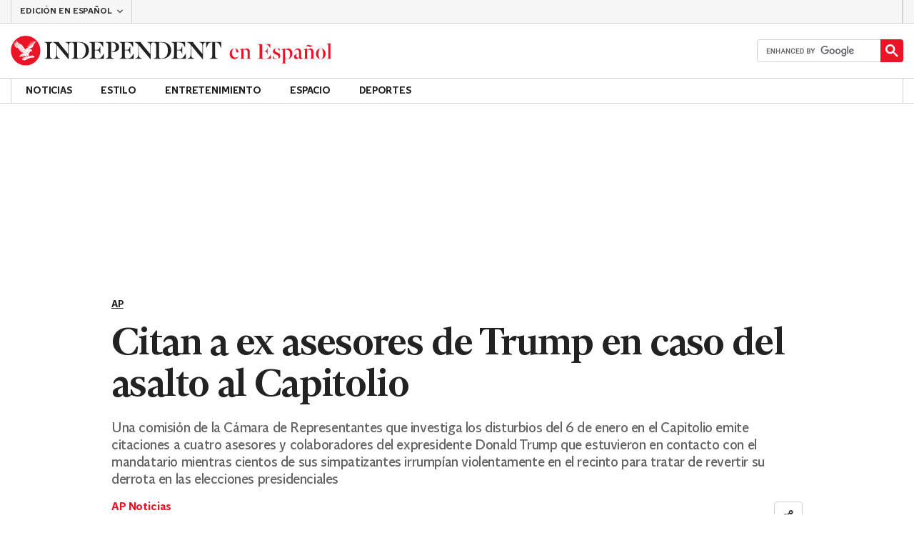

--- FILE ---
content_type: text/javascript;charset=UTF-8
request_url: https://pub.doubleverify.com/dvtag/34448457/DV1395182/pub.js
body_size: 22566
content:
/* CustomSignals GptSignals HouseHold LegacyLayer PLEMetrics SignalsAbs SignalsBsc SignalsCbs SignalsIds SignalsTvp SignalsVlp */
(()=>{var Er=Object.create;var Be=Object.defineProperty,Rr=Object.defineProperties,Ot=Object.getOwnPropertyDescriptor,br=Object.getOwnPropertyDescriptors,Ar=Object.getOwnPropertyNames,xt=Object.getOwnPropertySymbols,_r=Object.getPrototypeOf,Nt=Object.prototype.hasOwnProperty,wr=Object.prototype.propertyIsEnumerable;var ut=(n,e,t)=>e in n?Be(n,e,{enumerable:!0,configurable:!0,writable:!0,value:t}):n[e]=t,x=(n,e)=>{for(var t in e||(e={}))Nt.call(e,t)&&ut(n,t,e[t]);if(xt)for(var t of xt(e))wr.call(e,t)&&ut(n,t,e[t]);return n},Re=(n,e)=>Rr(n,br(e)),o=(n,e)=>Be(n,"name",{value:e,configurable:!0});var Lt=(n,e)=>()=>(n&&(e=n(n=0)),e);var Cr=(n,e)=>()=>(e||n((e={exports:{}}).exports,e),e.exports);var Pr=(n,e,t,r)=>{if(e&&typeof e=="object"||typeof e=="function")for(let i of Ar(e))!Nt.call(n,i)&&i!==t&&Be(n,i,{get:()=>e[i],enumerable:!(r=Ot(e,i))||r.enumerable});return n};var Dr=(n,e,t)=>(t=n!=null?Er(_r(n)):{},Pr(e||!n||!n.__esModule?Be(t,"default",{value:n,enumerable:!0}):t,n));var u=(n,e,t,r)=>{for(var i=r>1?void 0:r?Ot(e,t):e,l=n.length-1,c;l>=0;l--)(c=n[l])&&(i=(r?c(e,t,i):c(i))||i);return r&&i&&Be(e,t,i),i};var d=(n,e,t)=>ut(n,typeof e!="symbol"?e+"":e,t);var T=(n,e,t)=>new Promise((r,i)=>{var l=v=>{try{g(t.next(v))}catch(E){i(E)}},c=v=>{try{g(t.throw(v))}catch(E){i(E)}},g=v=>v.done?r(v.value):Promise.resolve(v.value).then(l,c);g((t=t.apply(n,e)).next())});var p,s=Lt(()=>{p=[{adServerId:"3843",adServerAccountId:"71347885",type:"gpt",customTracking:{c1:{type:"targeting",key:"permutive"}}}]});var a=Lt(()=>{});var zt=Cr((Sa,Qt)=>{s();a();function Yr(n,e){if(typeof n!="function")throw new TypeError(`Expected the first argument to be a \`function\`, got \`${typeof n}\`.`);let t,r=0;return o(function(...l){clearTimeout(t);let c=Date.now(),g=c-r,v=e-g;v<=0?(r=c,n.apply(this,l)):t=setTimeout(()=>{r=Date.now(),n.apply(this,l)},v)},"throttled")}o(Yr,"throttle");Qt.exports=Yr});s();a();s();a();s();a();s();a();s();a();s();a();s();a();var O=[];for(let n=0;n<256;++n)O.push((n+256).toString(16).slice(1));function Mt(n,e=0){return(O[n[e+0]]+O[n[e+1]]+O[n[e+2]]+O[n[e+3]]+"-"+O[n[e+4]]+O[n[e+5]]+"-"+O[n[e+6]]+O[n[e+7]]+"-"+O[n[e+8]]+O[n[e+9]]+"-"+O[n[e+10]]+O[n[e+11]]+O[n[e+12]]+O[n[e+13]]+O[n[e+14]]+O[n[e+15]]).toLowerCase()}o(Mt,"unsafeStringify");s();a();var ct,xr=new Uint8Array(16);function pt(){if(!ct){if(typeof crypto=="undefined"||!crypto.getRandomValues)throw new Error("crypto.getRandomValues() not supported. See https://github.com/uuidjs/uuid#getrandomvalues-not-supported");ct=crypto.getRandomValues.bind(crypto)}return ct(xr)}o(pt,"rng");s();a();s();a();var Or=typeof crypto!="undefined"&&crypto.randomUUID&&crypto.randomUUID.bind(crypto),mt={randomUUID:Or};function Nr(n,e,t){var i,l,c;if(mt.randomUUID&&!e&&!n)return mt.randomUUID();n=n||{};let r=(c=(l=n.random)!=null?l:(i=n.rng)==null?void 0:i.call(n))!=null?c:pt();if(r.length<16)throw new Error("Random bytes length must be >= 16");if(r[6]=r[6]&15|64,r[8]=r[8]&63|128,e){if(t=t||0,t<0||t+16>e.length)throw new RangeError(`UUID byte range ${t}:${t+15} is out of buffer bounds`);for(let g=0;g<16;++g)e[t+g]=r[g];return e}return Mt(r)}o(Nr,"v4");var gt=Nr;var ne=o(()=>gt(),"uuid");s();a();var Me=o((n,e)=>(...t)=>{try{let r=n(...t);return r instanceof Promise?r.then(i=>i,i=>e(i,...t)):r}catch(r){return e(r,...t)}},"withErrorHandler");s();a();var Ue,qe,ke,X=class X{constructor(e,t){d(this,"collections",new Set);d(this,"children",new X.Set);d(this,"beforeDestroyed");this.beforeDestroyed=t!=null?t:()=>{};for(let[r,i]of Object.entries(e))Object.defineProperty(this,r,{value:i});e.parent!=null&&(e.parent.destroyed?this.destroy():e.parent.children.add(this))}static Create(e,t){return new X(e,t)}static CreateRoot(e,t){return new X(e,t)}destroy(){if(this.beforeDestroyed!=null){try{this.beforeDestroyed(this)}catch(e){}for(let e of this.children)e.destroy();this.beforeDestroyed=void 0;for(let e of this.collections)e.delete(this)}return this}get destroyed(){return this.beforeDestroyed==null}};o(X,"EntityClass"),d(X,"Set",(Ue=class extends Set{add(t){return t.destroyed||(t.collections.add(this),super.add(t)),this}delete(t){return t.collections.delete(this),super.delete(t)}clear(){for(let t of this.values())t.collections.delete(this);super.clear()}peek(){return this.values().next().value}conjure(t){let r=this.peek();return r==null&&(r=t(),this.add(r)),r}},o(Ue,"EntitySet"),Ue)),d(X,"Map",(qe=class extends Map{set(t,r){return t.destroyed||(t.collections.add(this),super.set(t,r)),this}delete(t){return t.collections.delete(this),super.delete(t)}clear(){for(let t of this.keys())t.collections.delete(this);return super.clear()}summon(t,r){let i=super.get(t);return i==null&&(i=r,this.set(t,i)),i}conjure(t,r){let i=super.get(t);return i==null&&(i=r(),this.set(t,i)),i}},o(qe,"EntityMap"),qe)),d(X,"Link",(ke=class extends X.Map{get(t){return super.conjure(t,()=>new X.Set)}},o(ke,"EntityLink"),ke));var be=X,y;(l=>(l.Set=be.Set,l.Map=be.Map,l.Link=be.Link,l.Create=be.Create,l.CreateRoot=be.CreateRoot))(y||(y={}));s();a();var Ze=class Ze{constructor(e,t,r){d(this,"_message","unknown");d(this,"_trace",[]);d(this,"_silenced",!1);if(e instanceof Ze)return e.addToTrace(r,t);typeof e=="object"&&e!=null&&"message"in e&&typeof e.message=="string"?this._message=e.message:this._message=`${e}`,this.addToTrace(r,t)}get message(){return this._message}get trace(){return this._trace}get silenced(){return this._silenced}silence(){return this._silenced=!0,this}addToTrace(e,t){return this._trace.unshift(e),this.maybeCompleteTrace(t),this}maybeCompleteTrace(e){return T(this,null,function*(){let t=this._trace.length;yield Promise.resolve(),yield Promise.resolve(),yield Promise.resolve(),!this.silenced&&t===this._trace.length&&e(this)})}};o(Ze,"TracedError");var Qe=Ze;var ft=class ft{constructor(e){d(this,"moduleInstances",new Map);d(this,"methodsToExecute",[]);d(this,"errorHandlers",[]);d(this,"activeSession",null);d(this,"executedMethodIndex",0);this.initializeModules(e)}initializeModules(e){let t=e.map(r=>this.createModule(r));for(let r of t)this.applyModuleDecoration(r),this.applyExecuteDecoration(r),this.applyPluginDecoration(r),this.applyErrorDecoration(r),this.applyCatchErrorDecoration(r)}get session(){if(this.activeSession==null)throw new Error("Core has no active session");return this.activeSession}inject(e){let t=this.modules,r=[];for(let i of e){let l=t[i.name];l==null?r.push(i):this.moduleInstances.set(i,l)}this.initializeModules(r),this.execute()}get(e){return this.getModule(e)}execute(){this.activeSession==null&&(this.activeSession=y.CreateRoot({id:ne()}));for(let e of this.methodsToExecute.slice(this.executedMethodIndex))e();this.executedMethodIndex=this.methodsToExecute.length}reset(){this.activeSession!=null&&(this.activeSession.destroy(),this.activeSession=null,this.executedMethodIndex=0)}get modules(){let e={};for(let[t,r]of this.moduleInstances)e[t.name]=r;return e}getModule(e){let t=this.moduleInstances.get(e);if(t==null)throw new Error(`module not in core: ${e.name}`);return t}createModule(e){if(e.prototype.moduleConfig==null)throw new Error(`not a module: ${e.name}`);let t=new e;return t.core=this,this.moduleInstances.set(e,t),t}applyModuleDecoration(e){var r;let t=e.constructor.prototype.moduleConfig;for(let{method:i}of t)e[i]=Me(e[i].bind(e),(l,...c)=>{throw this.traceError(l,`${e.constructor.name}.${i}(${c.map(g=>typeof g).join(",")})`)});(r=e.plugins)!=null||(e.plugins={}),e.pluginFunctions={};for(let i of Object.keys(e.plugins))e.pluginFunctions[i]=[],e.plugins[i]=(...l)=>{let c=[];for(let g of e.pluginFunctions[i])g(c,...l);return c}}applyExecuteDecoration(e){var r;let t=(r=e.constructor.prototype.executeConfig)!=null?r:[];for(let{method:i}of t)this.methodsToExecute.push(Me(e[i],l=>{this.traceError(l,"@execute")}))}applyPluginDecoration(e){var r;let t=(r=e.constructor.prototype.pluginConfig)!=null?r:[];for(let{PluggableClass:i,category:l,method:c}of t)this.getModule(i).pluginFunctions[l].push(Me((g,...v)=>{g.push(e[c](...v))},g=>{this.traceError(g,`@plugin(${i.name},'${l}')`)}))}applyErrorDecoration(e){var r;let t=(r=e.constructor.prototype.errorConfig)!=null?r:[];for(let{method:i}of t)this.errorHandlers.push(Me(e[i],l=>{l instanceof Qe&&l.silence()}))}applyCatchErrorDecoration(e){var r;let t=(r=e.constructor.prototype.catchErrorConfig)!=null?r:[];for(let{method:i}of t)e[i]=Me(e[i],l=>{this.traceError(l,"@catchError")})}traceError(e,t){return new Qe(e,r=>this.reportError(r),t)}reportError(e){for(let t of this.errorHandlers)t(e.message,[...e.trace])}};o(ft,"Core");var ze=ft;s();a();s();a();var ht=[],et=ht;var f=o(n=>{let e=n.prototype,t=Object.getOwnPropertyNames(e).filter(r=>{var i;return r!=="constructor"&&((i=Object.getOwnPropertyDescriptor(e,r))==null?void 0:i.value)instanceof Function});e.moduleConfig=t.map(r=>({method:r})),ht.push(n)},"moduleClass"),D=o(n=>e=>{},"attachModule"),_=o((n,e)=>{var t;n.executeConfig=(t=n.executeConfig)!=null?t:[],n.executeConfig.push({method:e})},"executeMethod"),h=o((n,e)=>(t,r)=>{var i;t.pluginConfig=(i=t.pluginConfig)!=null?i:[],t.pluginConfig.push({PluggableClass:n,category:e,method:r})},"pluginMethod"),We=o((n,e)=>{var t;n.catchErrorConfig=(t=n.catchErrorConfig)!=null?t:[],n.catchErrorConfig.push({method:e})},"catchErrorMethod"),vt=o((n,e)=>{var t;n.errorConfig=(t=n.errorConfig)!=null?t:[],n.errorConfig.push({method:e})},"errorMethod");s();a();s();a();s();a();var S=class{constructor(){d(this,"timeFunction",new y.Map)}window(){return window}document(){return this.window().document}pageUrl(){var e,t;return(t=(e=this.window().location)==null?void 0:e.href)!=null?t:""}hostname(){return new URL(this.pageUrl()).hostname}time(){return this.timeFunction.conjure(this.core.session,()=>{let e=this.window(),t=!1;try{t=typeof e.performance.now()=="number"}catch(r){}return t?()=>Math.floor(e.performance.now()):()=>e.Date.now()})()}sendBeacon(e){try{let t=this.window().navigator;typeof(t==null?void 0:t.sendBeacon)=="function"?t.sendBeacon(e):new Image().src=e}catch(t){}}};o(S,"Env"),S=u([f],S);s();a();var Ut=o((n,e)=>(e==null?void 0:e.structuredClone)!=null?e.structuredClone(n):JSON.parse(JSON.stringify(n)),"deepClone");s();a();s();a();var qt=o(n=>{if(typeof n!="object"||n===null||Array.isArray(n))return!1;let e=n;return e.gdprApplies!==void 0&&typeof e.gdprApplies!="boolean"&&e.gdprApplies!==0&&e.gdprApplies!==1||e.eventStatus!=="tcloaded"&&e.eventStatus!=="cmpuishown"&&e.eventStatus!=="useractioncomplete"&&e.eventStatus!==void 0||e.tcString!==void 0&&typeof e.tcString!="string"?!1:e.gdprApplies===!1||e.gdprApplies===0||e.gdprApplies===void 0?!(e.tcString!==void 0||e.purpose!==void 0||e.vendor!==void 0||e.publisher!==void 0):!(typeof e.tcString!="string"||!Lr(e.purpose)||!Mr(e.vendor)||!Ur(e.publisher))},"isValidTCData"),Lr=o(n=>{if(typeof n!="object"||n===null)return!1;let e=n;return tt(e.consents)&&tt(e.legitimateInterests)},"isValidPurposeObject"),Mr=o(n=>{if(typeof n!="object"||n===null)return!1;let e=n;return tt(e.consents)&&tt(e.legitimateInterests)},"isValidVendorObject"),Ur=o(n=>{if(typeof n!="object"||n===null||n===void 0)return!1;let e=n;return!(e.restrictions!==void 0&&!qr(e.restrictions))},"isValidPublisherObject"),tt=o(n=>typeof n!="object"||n===null?!1:Object.entries(n).every(([e,t])=>{let r=parseInt(e,10);return!isNaN(r)&&(typeof t=="boolean"||t===void 0)}),"isRecordOfBooleansOrUndefined"),qr=o(n=>typeof n!="object"||n===null?!1:Object.entries(n).every(([e,t])=>{let r=parseInt(e,10);return isNaN(r)||typeof t!="object"||t===null?!1:Object.entries(t).every(([i,l])=>{let c=parseInt(i,10),g=Number(l);return!isNaN(c)&&!isNaN(g)&&g>=0&&g<=3})}),"isValidPublisherRestrictions");var Ye=126,kt=2,kr=20,Fr=250;var V=class{constructor(){d(this,"firstResultPromise",new y.Map);d(this,"tcState",new y.Map);d(this,"declaredPurposes",new y.Map);d(this,"plugins",{signalReady:o(()=>[],"signalReady")})}getTcState(){return x({},this.tcState.conjure(this.core.session,()=>({apiAvailable:this._getCmpApi()!=null,applies:"",signalSettled:!1,tcString:""})))}getDeclaredPurposes(){return x({},this.declaredPurposes.conjure(this.core.session,()=>({purposes:[],flexiblePurposes:[2,7,8,10],legIntPurposes:[2,7,8,10]})))}getTcStateAsync(){return T(this,null,function*(){return yield this._getTcStatePromise(),this.getTcState()})}apiAvailable(){return this.getTcState().apiAvailable}applies(){let e=this.getTcState();return e.applies==="1"?!0:e.applies==="0"?!1:void 0}hasLegalBasis(e){let{applies:t,tcString:r,purpose:i,vendor:l}=this.getTcState();if(t!=="1"||r===""||i==null||l==null)return;let c=this._getActiveLegalBasis(e);if(c!=null)return c===0?!1:c===1?i.consents[e]===!0&&l.consent===!0:i.legitimateInterests[e]===!0&&l.legitimateInterest===!0}_getTcStatePromise(){return T(this,null,function*(){return this.firstResultPromise.conjure(this.core.session,()=>this._monitorTcState()).catch(()=>{})})}_monitorTcState(){return T(this,null,function*(){let e=yield this._getCmpApiAsync();if(e!=null){try{e("getVendorList",kt,(t,r)=>{var i;if(r===!0&&((i=t==null?void 0:t.vendors)==null?void 0:i[Ye])!=null){let{purposes:l,flexiblePurposes:c,legIntPurposes:g}=t.vendors[Ye];this._setDeclaredPurposes({purposes:l,flexiblePurposes:c,legIntPurposes:g})}})}catch(t){}yield new Promise(t=>{try{e("addEventListener",kt,(r,i)=>{i===!0&&qt(r)&&this._setTcState(r),t()})}catch(r){t()}})}})}_getCmpApiAsync(){return T(this,null,function*(){let e=this.core.get(S).window(),t=this._getCmpApi(),r=0;for(;t==null&&r<kr;)r++,yield new Promise(i=>e.setTimeout(i,Fr)),t=this._getCmpApi();return t})}_getCmpApi(){let t=this.core.get(S).window().__tcfapi;if(typeof t=="function")return t}_setDeclaredPurposes(e){this.declaredPurposes.set(this.core.session,{purposes:[...e.purposes],flexiblePurposes:[...e.flexiblePurposes],legIntPurposes:[...e.legIntPurposes]})}_setTcState(e){let t=this._convertTcDataToTcState(e);this.tcState.set(this.core.session,t),t.signalSettled&&this.plugins.signalReady()}_convertTcDataToTcState(e){let t=e.gdprApplies==null?"":e.gdprApplies===!0||e.gdprApplies===1?"1":"0",r=e.eventStatus==="tcloaded"||e.eventStatus==="useractioncomplete"||t==="0",i={apiAvailable:!0,applies:t,signalSettled:r,tcString:""};return!(e.gdprApplies===!0||e.gdprApplies===1)||e.tcString===""?i:Re(x({},i),{tcString:e.tcString,purpose:Ut(e.purpose),vendor:{legitimateInterest:e.vendor.legitimateInterests[Ye]===!0,consent:e.vendor.consents[Ye]===!0},publisherRestrictions:this._extractDvRestrictions(e.publisher.restrictions)})}_extractDvRestrictions(e){let t={};for(let[r,i]of Object.entries(e)){let l=i[Ye];l!=null&&(t[Number(r)]=l)}return t}_getActiveLegalBasis(e){let t=this.getDeclaredPurposes(),{publisherRestrictions:r}=this.getTcState();if(r==null)return;let i=r[e];if(i===0)return 0;let l=t.legIntPurposes.includes(e)?2:t.purposes.includes(e)?1:0;if(l===0)return 0;if(i===1||i===2){let c=i===1?1:2,g=t.flexiblePurposes.includes(e);return l===c||g?c:0}return l}};o(V,"Gdpr"),u([_],V.prototype,"_getTcStatePromise",1),V=u([f],V);s();a();s();a();var Vr=[[/((\?)|&)(?:amp_lite|fr=operanews)/g,"$2"],[/(^https?:\/\/)(www\.)/g,"$1"],[/(((\?)|&|%3F|%26|;)(?:utm_campaign|utm_source|utm_content|utm_term|utm_viral|utm_medium|utm_identifier|utm_key|fb_source|referrer|referer|ref|rand|rnd|randid|\.?rand|\.?partner|cb|count|adid|session|sessionid|session_redirect|param\d|userinfo|uid|refresh|ocid|ncid|clickenc|fbclid|amp_js_v|amp_gsa|ns_source|ns_campaign|ns_mchanel|ns_mchannel|ns_linkname|ns_fee|src|ex_cid|usqp|source|xid|trkid|utm_social-type|mbid|utm_brand|__twitter_impression|utm_referrer|CMP|cmp|_cmp|cq_cmp)=[^&]*)/g,"$3"],[/[/.]amp(?:\/[?&]*)?$/g,""],[/((\?)|&)(?:outputType|isFollow|suppressMediaBar|cid|ICID|icid|bdk|wtu_id_h|utm_placement|intcmp|_native_ads|traffic_source|entry|\.tsrc|autoplay|autostart|dc_data|influencer|pubdate|utm_hp_ref|redirect|service|refresh_ce|refresh_cens|xcmg|target_id|_amp)=[^&]*/g,"$2"],[/(\?|&)(?:amp)(?:&|$|=[^&]*)/g,"$1"]],$r=[[/(?:\/|\/\?|\?|&|\/\$0|#[\s\S]*)+$/g,""],[/(?:\/|\/\?|\?|&|\/\$0|#[\s\S]*)+$/g,""]],Ft=o((n,e)=>{for(let[t,r]of n)e=e.replace(t,r);return e},"replaceByRules"),Vt=o(n=>{let e=Ft(Vr,n);return Ft($r,e)},"normalizeUrl");s();a();var $t=o(n=>n.split("?",1)[0].split("#",1)[0],"stripUrlQuery");s();a();var $=class{getTagInfo(){return{ctx:"34448457",cmp:"DV1395182"}}getShortCommitId(){return"e6b31d4"}getBuildTimestamp(){return 1768867234417}getAuthToken(){return"s5jsoAW/ycMade9Sh+wHqy/SpOEhFZvQhTrc8VUoGE0lOU8Wb4WCgTigEU6THG81PCbrmmvERBXC5sbZfftQe47hgbOQddtQV53ELzWUM22rKajKApjrInJwxXx7zSp/quKSfyBWbMlNPqaFmq6W/NeFLB3yO6AjqFkMEOI="}};o($,"DefinedVariables"),$=u([f],$);s();a();var jt=o((n,e)=>{try{let t=new URLSearchParams(n),r=t.get("ctx"),i=t.get("cmp");if(r!=null&&i!=null)return{ctx:r,cmp:i,prefetch:e,legacy:!0}}catch(t){}return null},"parseInfo"),Gt=o(n=>{var e;return n.pathname!=="/signals/pub.js"?null:(e=jt(n.search,!0))!=null?e:jt(n.hash.substring(1).split("?")[0],!1)},"parseLegacyPagetagUrl");var jr=1e3,Gr=/^\/dvtag\/([^/]+)\/([^/]+)\/pub\.js$/,C=class{constructor(){d(this,"visit");d(this,"tagInfo");d(this,"currentScriptBaseUrlCache");d(this,"plugins",{newVisit:o(e=>[],"newVisit"),overrideTagInfo:o(e=>[],"overrideTagInfo")});d(this,"_normalizeUrl",Vt)}_initialize(){this.getTagInfo(),this.getCurrentScriptBaseUrl(),this.updateVisit(!1),this.plugins.newVisit(this.visit),this._installNavigationListener()}getTagInfo(){var e;if(this.tagInfo==null){try{this.tagInfo=this._parseTagInfo()}catch(r){}(e=this.tagInfo)!=null||(this.tagInfo={ctx:"unknown",cmp:"unknown"});let t=this.plugins.overrideTagInfo(this.tagInfo);t.length>0&&(this.tagInfo=x(x({},this.tagInfo),t[0]))}return this.tagInfo}_parseTagInfo(){let e=this.core.get($).getTagInfo();if(e!=null)return e;let t=this._getCurrentScriptSrc();if(t==null)return null;let r=new URL(t,"https://pub.doubleverify.com"),i=r.pathname,l=Gr.exec(i);if(l!=null){let[,c,g]=l;return{ctx:c,cmp:g}}return Gt(r)}_getCurrentScriptSrc(){var e,t;return(t=(e=this.core.get(S).window().document.currentScript)==null?void 0:e.getAttribute("src"))!=null?t:null}getCurrentScriptBaseUrl(){if(this.currentScriptBaseUrlCache!==void 0)return this.currentScriptBaseUrlCache;let e=this._getCurrentScriptSrc();if(e==null)return null;try{e.startsWith("//")&&(e="https:"+e);let{origin:t,pathname:r}=new URL(e),i=r.split("/").slice(0,-1).join("/");return this.currentScriptBaseUrlCache=`${t}${i}/`,this.currentScriptBaseUrlCache}catch(t){return null}}updateVisit(e=!0){var r,i;let t=this.getStrippedPageUrl();if(this.visit==null||this.visit.strippedUrl!==t){let l=ne();this.visit={strippedUrl:t,normalizedUrl:this._normalizeUrl(this.core.get(S).window().location.href),uuid:l,sessionUuid:(i=(r=this.visit)==null?void 0:r.sessionUuid)!=null?i:l},e&&this.plugins.newVisit(this.visit)}return this.visit}getVisit(){var e;return(e=this.visit)!=null?e:this.updateVisit(!1)}getStrippedPageUrl(){return $t(this.core.get(S).window().location.href)}getNormalizedPageUrl(){return this.getVisit().normalizedUrl}getVisitUuid(){return this.getVisit().uuid}getSessionUuid(){return this.getVisit().sessionUuid}_installNavigationListener(){var r;let e=this.core.get(S).window(),t=o(()=>this.updateVisit(!0),"cb");((r=e.navigation)==null?void 0:r.addEventListener)!=null?e.navigation.addEventListener("navigatesuccess",t):setInterval(t,jr)}};o(C,"Context"),u([_],C.prototype,"_initialize",1),C=u([f],C);s();a();s();a();s();a();var Ae=o(()=>(...n)=>[],"apiPlugin"),N=class{constructor(){d(this,"plugins",{queueAdRequest:Ae(),defineSlot:Ae(),adRendered:Ae(),adRemoved:Ae(),getTargeting:Ae(),addEventListener:o((e,t)=>[],"addEventListener"),removeEventListener:o((e,t)=>[],"removeEventListener"),toggleDebugMode:Ae(),_debugScriptLoaded:Ae()})}_initialize(){var r;let e=this.core.get(S).window(),t=(r=e.dvtag)!=null?r:{};e.dvtag=t,t.queueAdRequest=this.queueAdRequest,t.defineSlot=this.defineSlot,t.adRendered=this.adRendered,t.adRemoved=this.adRemoved,t.getTargeting=this.getTargeting,t.addEventListener=this.addEventListener,t.removeEventListener=this.removeEventListener,t.toggleDebugMode=this.toggleDebugMode,t._debugScriptLoaded=this._debugScriptLoaded}queueAdRequest(...e){this.plugins.queueAdRequest(...e)}defineSlot(...e){this.plugins.defineSlot(...e)}adRendered(...e){this.plugins.adRendered(...e)}adRemoved(...e){this.plugins.adRemoved(...e)}getTargeting(...e){var t;return(t=this.plugins.getTargeting(...e)[0])!=null?t:{}}addEventListener(e,t){this.plugins.addEventListener(e,t)}removeEventListener(e,t){this.plugins.removeEventListener(e,t)}toggleDebugMode(...e){this.plugins.toggleDebugMode(...e)}_debugScriptLoaded(...e){this.plugins._debugScriptLoaded(...e)}};o(N,"Api"),u([_],N.prototype,"_initialize",1),N=u([f],N);s();a();var St=class St{constructor(){d(this,"pending",[]);d(this,"flushing",!1)}push(e){this.pending.push(e),this.flush()}flush(){return T(this,null,function*(){var t;if(this.flushing)return;this.flushing=!0;let e=this.pending.shift();for(;e!=null;){try{yield e.promise}catch(r){}try{(t=e.callback)==null||t.call(e)}catch(r){}e=this.pending.shift()}this.flushing=!1})}};o(St,"AsyncQueue");var rt=St;var A=class{constructor(){d(this,"plugins",{adRequestQueued:o(e=>[],"adRequestQueued"),adRequestTimedOut:o(e=>[],"adRequestTimedOut"),adRequestBeforeRelease:o(e=>[],"adRequestBeforeRelease"),adRequestCompleted:o(e=>[],"adRequestCompleted")});d(this,"queue",new rt);d(this,"adRequestCounter",0)}_queueAdRequest(e={}){var l,c;let t={index:this.adRequestCounter++,status:"queued",timeoutValue:(l=e.timeout)!=null?l:0,onDvtagReadyCalled:(c=e.timestamp)!=null?c:0,waitingStarted:new Date().getTime(),internal:e.internal};this.core.get(C).updateVisit(),this.plugins.adRequestQueued(t);let r=e.callback;r===void 0?e.callback=()=>{}:r===null?t.status="tag-timeout":e.callback=()=>{t.status="queue-timeout",t.callbackCalled=new Date().getTime(),e.callback=null,this.plugins.adRequestTimedOut(t);try{r()}catch(g){}};let i=o(()=>{if(e.callback!=null){e.callback=null,t.status="success",t.callbackCalled=new Date().getTime(),this.plugins.adRequestBeforeRelease(t);try{r==null||r()}catch(g){}}else this.plugins.adRequestBeforeRelease(t);t.waitingEnded=new Date().getTime(),this.plugins.adRequestCompleted(t)},"onAsyncOperationsCompleted");this.queue.push({callback:i,adRequest:t})}delayAdRequests(e){this.queue.push({promise:e})}};o(A,"AdRequestQueue"),u([h(N,"queueAdRequest")],A.prototype,"_queueAdRequest",1),A=u([f],A);s();a();var Qr="https://vtrk.doubleverify.com",Bt="dvtag",zr=1,L=class{constructor(){d(this,"sharedDataPoints");d(this,"legacyAdRequestsSeen",0)}_onAdRequestCompleted(e){if(e.internal&&(this.legacyAdRequestsSeen+=1),e.index>0&&!(e.internal&&this.legacyAdRequestsSeen===1))return;let{timeoutValue:t,onDvtagReadyCalled:r,callbackCalled:i}=e,l=i!=null?i-r:t,{applies:c,apiAvailable:g}=this.core.get(V).getTcState();this.fireEvent(e.index===0?"ad-request":"legacy-ad-request",{cd111:e.status,cm106:e.index,cm107:l,cd112:e.internal?"legacy":"modern",cd115:c,cm116:g?1:0},{sampleInterval:zr})}_getSharedDataPoints(){if(this.sharedDataPoints==null){let e=this.core.get(C),t=this.core.get($),r=this.core.get(S),{ctx:i,cmp:l,legacy:c}=e.getTagInfo(),g=r.hostname(),v=e.getSessionUuid(),E=t.getShortCommitId(),P=e.getCurrentScriptBaseUrl(),q;if(P!=null){let ce=new URL(P);ce.hostname.endsWith(".doubleverify.com")?q="com":ce.hostname.endsWith(".dv.tech")&&(q="tech")}this.sharedDataPoints={cd102:E,cd103:"",cd107:v,cd109:c?"legacy":"modern",cd200:q,cd108:"",cd105:i,cd106:l,cd104:g}}return this.sharedDataPoints}fireEvent(e,t,{sampleInterval:r=1,trackerUuid:i=ne(),spoofWrapperId:l=!1}={}){if(Math.random()>=1/r)return;t=Re(x(x({},t),this._getSharedDataPoints()),{cd101:e,cm101:r});let c=Re(x({ec:Bt,ea:t.cd101,ctx:l?Bt:t.cd105,cmp:t.cd106},t),{cid:i,t:"event",v:1,z:i,cd160:i}),g=new URL(Qr);for(let[v,E]of Object.entries(c))E!=null&&g.searchParams.set(v,`${E}`);this.core.get(S).sendBeacon(g.href)}};o(L,"Events"),u([h(A,"adRequestCompleted")],L.prototype,"_onAdRequestCompleted",1),L=u([f],L);s();a();s();a();var ie=class{constructor(){d(this,"plugins",{shouldPerformIntentionalDuplicateMeasurement:o(e=>[],"shouldPerformIntentionalDuplicateMeasurement"),shouldEnforcePLEMetricsCompliance:o(()=>[],"shouldEnforcePLEMetricsCompliance")})}shouldPerformIntentionalDuplicateMeasurement(e){return this.plugins.shouldPerformIntentionalDuplicateMeasurement(e).some(t=>t===!0)}shouldEnforcePLEMetricsCompliance(){return this.plugins.shouldEnforcePLEMetricsCompliance().some(e=>e===!0)}};o(ie,"MeasurementFlags"),ie=u([f],ie);var Wr={PLEMetrics:{purposes:[8]}},J=class{constructor(){d(this,"plugins",{permissionsChanged:o(()=>[],"permissionsChanged")});d(this,"plemDryRunEnabled",new y.Map)}_onSignalReady(){this.plugins.permissionsChanged()}_canProcessInternal(e){let t=Wr[e];if(t==null)return!0;let r=this.core.get(V);if(!r.apiAvailable())return!0;let i=r.applies();return i===void 0?!1:i===!1?!0:t.purposes.every(l=>r.hasLegalBasis(l)===!0)}canProcess(e){return e==="PLEMetrics"&&this.plemDryRunEnabled.conjure(this.core.session,()=>this.core.get(ie).shouldEnforcePLEMetricsCompliance()!==!0)?{result:!0,resultWithoutDryRun:this._canProcessInternal(e),dryRunEnabled:!0}:{result:this._canProcessInternal(e)}}};o(J,"DataProcessingPermissions"),u([h(V,"signalReady")],J.prototype,"_onSignalReady",1),J=u([f],J);s();a();s();a();s();a();s();a();var R=class{constructor(){d(this,"plugins",{slotDiscovered:o((e,t)=>[],"slotDiscovered")});d(this,"slots",new y.Set)}getSlot(e,t){for(let r of this.slots)if(r.adServer===e&&r.elementId===t)return r}getSlots(e){let t=[...this.slots];return e==null?t:t.filter(r=>r.adServer===e)}createSlot(e,t,r,i,l,c){let g=this.getSlot(e,r);g!=null&&g.destroy();let v=y.Create({parent:this.core.session,adServer:e,elementId:r,adUnit:i,adServerConfig:l,uuid:ne(),creationTime:Date.now()});return this.slots.add(v),c==null||c(v),this.plugins.slotDiscovered(v,t),v}};o(R,"SlotStore"),R=u([f],R);var pe=class{constructor(){d(this,"plugins",{adRemoved:o(e=>[],"adRemoved")})}_monitorAdRemoval(e){let t=this.core.get(S).document().getElementById(e.elementId);if(t==null)return;y.Create({parent:e,observer:new MutationObserver(i=>{let l=i.length,c=0,g=t.children.length;for(let v=i.length-1;v>=0;v--){let E=i[v];if(g===0){this.plugins.adRemoved(e);break}if(c===l-1)break;let P=E.removedNodes.length-E.addedNodes.length;g+=P,c++}})},({parent:i,observer:l})=>{l.disconnect(),this.plugins.adRemoved(i)}).observer.observe(t,{childList:!0})}};o(pe,"AdRemoved"),u([h(R,"slotDiscovered")],pe.prototype,"_monitorAdRemoval",1),pe=u([f],pe);var I=class{constructor(){d(this,"adEmpty",new y.Map);d(this,"adRequestInFlight",new y.Map);d(this,"nonEmptyAdResponses",new y.Map);d(this,"creatives",new y.Link);d(this,"plugins",{adRequested:o(e=>[],"adRequested"),adRequestedOrInferred:o(e=>[],"adRequestedOrInferred"),adRendered:o((e,t)=>[],"adRendered"),adRemoved:o(e=>[],"adRemoved")})}setAdRequested(e){this.adRequestInFlight.set(e,!0),this.plugins.adRequested(e),this.plugins.adRequestedOrInferred(e)}setAdRendered(e,t){this.adRequestInFlight.get(e)!==!0&&this.plugins.adRequestedOrInferred(e),this._setAdRemoved(e),this.adEmpty.set(e,!1),this.adRequestInFlight.set(e,!1),t!=null&&this.nonEmptyAdResponses.set(e,this.nonEmptyAdResponses.summon(e,0)+1);let r=null;if(t!=null){let i=this.core.get(S).time();r=y.Create(x({parent:e,timestamp:i},t)),this.creatives.get(e).add(r)}this.plugins.adRendered(e,r)}_setAdRemoved(e){if(this.adEmpty.get(e)===!1){this.adEmpty.set(e,!0);for(let t of this.creatives.get(e))t.destroy();this.plugins.adRemoved(e)}}getNonEmptyAdRenderedCount(e){return this.nonEmptyAdResponses.summon(e,0)}};o(I,"AdServerHub"),u([h(pe,"adRemoved")],I.prototype,"_setAdRemoved",1),I=u([f],I);var Z=class{constructor(){d(this,"renderCount",0);d(this,"disabled",!1)}_onAdRendered(){this.disabled||(this.renderCount+=1)}reset(){this.disabled||(this.renderCount=0)}getRenderCount(){return this.renderCount}disable(){this.disabled=!0}};o(Z,"AdRenderedCounter"),u([h(I,"adRendered")],Z.prototype,"_onAdRendered",1),Z=u([f],Z);s();a();var me=class{_shouldEnforcePLEMetricsCompliance(){return!0}};o(me,"PLEMetricsComplianceFlag"),u([h(ie,"shouldEnforcePLEMetricsCompliance")],me.prototype,"_shouldEnforcePLEMetricsCompliance",1),me=u([f],me);s();a();var Yt=Dr(zt());s();a();var Tt=class Tt{constructor(e){d(this,"arr");d(this,"start");d(this,"size");this.arr=new Array(e),this.start=0,this.size=0}push(e){this.size===this.arr.length?this.start=this.nthIndex(1):this.size+=1,this.arr[this.nthIndex(this.size-1)]=e}nthIndex(e){return(this.start+e)%this.arr.length}last(){return this.size===0?null:this.arr[this.nthIndex(this.size-1)]}findNewest(e){for(let t=this.size-1;t>=0;t--){let r=this.arr[this.nthIndex(t)];if(e(r))return r}return null}};o(Tt,"RingBuffer");var nt=Tt;var Wt=10,Hr=100,Kr=3e3,Xr=2e3,j=class{constructor(){d(this,"measurements",new nt(20));d(this,"lastNavigationTime");d(this,"viewportWidths",new Set);d(this,"documentHeights",new Set);d(this,"disabled",!1);d(this,"scrollListener");d(this,"resetTimeoutId")}_initialize(){return T(this,null,function*(){let{document:e}=this.core.get(S).window();e.readyState==="loading"&&(yield new Promise(t=>e.addEventListener("DOMContentLoaded",()=>t(void 0)))),this.scrollListener=(0,Yt.default)(()=>{this._updateScrollMetrics()},200),e.addEventListener("scroll",this.scrollListener),this._updateScrollMetrics()})}_getScrollData(){let e=this.core.get(S).document().compatMode==="BackCompat",{scrollHeight:t,clientHeight:r,clientWidth:i}=this.core.get(S).window().document[e?"body":"documentElement"];return{scrollY:Math.floor(this.core.get(S).window().scrollY),viewportHeight:r,viewportWidth:i,documentHeight:t}}_getScrollPercentage({scrollY:e,documentHeight:t,viewportHeight:r}){return t===r?0:e/(t-r)}_updateScrollMetrics(e=!1){var v;let t=this._getScrollData(),r=this.lastNavigationTime!=null&&Date.now()-this.lastNavigationTime<Kr;this.viewportWidths.size<Wt&&this.viewportWidths.add(t.viewportWidth),this.documentHeights.size<Wt&&this.documentHeights.add(t.documentHeight);let{deepestScrollData:i,deepestScrollWithResetData:l,maxScrollData:c,hasScrolledToTop:g}=(v=this.measurements.last())!=null?v:{};g=!e&&g===!0||t.scrollY<t.viewportHeight,(c==null||r||t.scrollY>=c.scrollY)&&(c=t),(i==null||r||this._getScrollPercentage(t)>=this._getScrollPercentage(i))&&(i=t),(l==null||r||this._getScrollPercentage(t)>=this._getScrollPercentage(l)||t.documentHeight-l.documentHeight>Hr)&&(l=t),this.measurements.push({time:Date.now(),hasScrolledToTop:g,maxScrollData:c,deepestScrollData:i,deepestScrollWithResetData:l})}getScrollMeasurements(e){var r;let t;return e==null?t=this.measurements.last():t=(r=this.measurements.findNewest(i=>i.time<Date.now()-e))!=null?r:this.measurements.last(),t==null?null:Re(x({},t),{viewportWidths:this.viewportWidths,documentHeights:this.documentHeights})}reset(){this.disabled||(this.resetTimeoutId!=null&&clearTimeout(this.resetTimeoutId),this.lastNavigationTime=Date.now(),this._updateScrollMetrics(!0),this.resetTimeoutId=setTimeout(()=>this._updateScrollMetrics(),Xr))}disable(){this.disabled||(this.scrollListener&&(this.core.get(S).window().document.removeEventListener("scroll",this.scrollListener),this.scrollListener=void 0),this.resetTimeoutId!=null&&(clearTimeout(this.resetTimeoutId),this.resetTimeoutId=void 0),this.disabled=!0)}};o(j,"ScrollMetrics"),u([_],j.prototype,"_initialize",1),j=u([f],j);s();a();s();a();var Ht=o((n,{deepestScrollData:e,deepestScrollWithResetData:t,maxScrollData:r,viewportWidths:i,documentHeights:l},{inFocusMs:c,visibleMs:g,visibleAndInFocusMs:v},E,P,q,ce)=>{var Le;let K=(Le=performance==null?void 0:performance.now)==null?void 0:Le.call(performance);return{cd110:n.visit.normalizedUrl,cd111:[...i].join(","),cd112:[...l].join(","),cd113:n.visit.uuid,cm106:c,cm107:g,cm108:P,cm109:q,cm110:n.visitIndex,cm111:n.infiniteScrollDetected?1:0,cm116:K!=null?K/1e3:void 0,cm117:v,cm118:n.visitStart/1e3,cm119:Date.now()/1e3,cm120:n.trackerCount,cm121:e.scrollY,cm122:e.viewportHeight,cm123:e.viewportWidth,cm124:e.documentHeight,cm125:t.scrollY,cm126:t.viewportHeight,cm127:t.viewportWidth,cm128:t.documentHeight,cm129:r.scrollY,cm130:r.viewportHeight,cm131:r.viewportWidth,cm132:r.documentHeight,cm133:E,cd114:ce===!1?"0":"1"}},"createPlemTracker"),Kt=o(n=>({cd110:n.visit.normalizedUrl,cd113:n.visit.uuid,cm110:n.visitIndex,cm118:n.visitStart/1e3,cm119:Date.now()/1e3,cm120:n.trackerCount,cd114:"0"}),"createPlemRejectionTracker");s();a();s();a();var yt=class yt{constructor(){d(this,"runningSince",null);d(this,"totalTimeMs",0)}getTimestamp(){return Date.now()}getCurrentRunningTime(){return this.runningSince!=null?this.getTimestamp()-this.runningSince:0}start(){this.runningSince=this.getTimestamp()}stop(){this.totalTimeMs+=this.getCurrentRunningTime(),this.runningSince=null}add(e){this.totalTimeMs+=e}get(){return this.totalTimeMs+this.getCurrentRunningTime()}reset(e=!1){this.runningSince=this.runningSince!=null&&e?Date.now():null,this.totalTimeMs=0}};o(yt,"Timer");var Fe=yt;var ee=class{constructor(){d(this,"inFocusTimer",new Fe);d(this,"visibleTimer",new Fe);d(this,"visibleInFocusTimer",new Fe);d(this,"disabled",!1);d(this,"focusListener");d(this,"blurListener");d(this,"visibilityChangeListener")}_initialize(){return T(this,null,function*(){var r,i,l;let e=this.core.get(S).window(),t=(l=(i=(r=e.performance)==null?void 0:r.now)==null?void 0:i.call(r))!=null?l:0;this.focusListener=()=>{this.inFocusTimer.start(),e.document.hidden||this.visibleInFocusTimer.start()},this.blurListener=()=>{this.inFocusTimer.stop(),this.visibleInFocusTimer.stop()},this.visibilityChangeListener=()=>{e.document.hidden?(this.visibleTimer.stop(),this.visibleInFocusTimer.stop()):(this.visibleTimer.start(),e.document.hasFocus()&&this.visibleInFocusTimer.start())},e.addEventListener("focus",this.focusListener),e.addEventListener("blur",this.blurListener),e.document.addEventListener("visibilitychange",this.visibilityChangeListener),e.document.hasFocus()&&(this.inFocusTimer.add(t),this.inFocusTimer.start(),e.document.hidden||(this.visibleInFocusTimer.add(t),this.visibleInFocusTimer.start())),e.document.hidden||(this.visibleTimer.add(t),this.visibleTimer.start())})}getVisibilityMeasurements(){return{inFocusMs:this.inFocusTimer.get(),visibleMs:this.visibleTimer.get(),visibleAndInFocusMs:this.visibleInFocusTimer.get()}}reset(){this.disabled||(this.visibleTimer.reset(!0),this.inFocusTimer.reset(!0),this.visibleInFocusTimer.reset(!0))}disable(){if(this.disabled)return;let e=this.core.get(S).window();this.focusListener&&(e.removeEventListener("focus",this.focusListener),this.focusListener=void 0),this.blurListener&&(e.removeEventListener("blur",this.blurListener),this.blurListener=void 0),this.visibilityChangeListener&&(e.document.removeEventListener("visibilitychange",this.visibilityChangeListener),this.visibilityChangeListener=void 0),this.disabled=!0}};o(ee,"VisibilityMetrics"),u([_],ee.prototype,"_initialize",1),ee=u([f],ee);var Jr=6e4,Zr=61*60*1e3,en=59.5*60*1e3,tn=6e4,rn=2500,nn=5e3,on=1500,ge=class{constructor(){d(this,"currVisit");d(this,"pendingTracker");d(this,"tagLoadTime");d(this,"firstContentfulPaint");d(this,"processingAllowed");d(this,"disabled",!1);d(this,"visibilityChangeListener");d(this,"finalTrackerIntervalId")}_initialize(){return T(this,null,function*(){var t,r;let e=this.core.get(S).window();this.tagLoadTime=(r=(t=e.performance)==null?void 0:t.now)==null?void 0:r.call(t),this._updateFirstContentfulPaint(),this.visibilityChangeListener=()=>{e.document.hidden&&this._flushTrackers()},e.document.addEventListener("visibilitychange",this.visibilityChangeListener),this.finalTrackerIntervalId=setInterval(()=>{this.currVisit!=null&&Date.now()>this.currVisit.visitStart+en&&(e.document.hidden||(this._fireTracker(),this._disable()))},tn)})}_onPermissionsChanged(){if(this.disabled)return;let{result:e}=this.core.get(J).canProcess("PLEMetrics");e||(this._fireRejectionTracker(),this._disable())}_disable(){let e=this.core.get(S).window();this.visibilityChangeListener!=null&&(e.document.removeEventListener("visibilitychange",this.visibilityChangeListener),this.visibilityChangeListener=void 0),this.finalTrackerIntervalId!=null&&(e.clearInterval(this.finalTrackerIntervalId),this.finalTrackerIntervalId=void 0),this.pendingTracker!=null&&(e.clearTimeout(this.pendingTracker.timer),this.pendingTracker=void 0),this.core.get(j).disable(),this.core.get(ee).disable(),this.core.get(Z).disable(),this.disabled=!0}_updateFirstContentfulPaint(){let e=this.core.get(S).window().PerformanceObserver;try{let t=new e(r=>{r.getEntries().forEach(i=>{i.name==="first-contentful-paint"&&(this.firstContentfulPaint=i.startTime,t.disconnect())})});t.observe({type:"paint",buffered:!0})}catch(t){}}_fireTracker({visit:e,scroll:t,visibility:r,adRenderCount:i}=this._getTrackerData(),l=!1){if(t==null||!l&&(Date.now()>e.visitStart+Zr||e.lastTrackerTime!=null&&e.lastTrackerTime>Date.now()-Jr))return;let c=this.core.get(J).canProcess("PLEMetrics"),{result:g}=c;if(!g)return;let E=c.dryRunEnabled===!0?c.resultWithoutDryRun:void 0;this.core.get(L).fireEvent("content-metrics",Ht(e,t,r,i,this.tagLoadTime,this.firstContentfulPaint,E),{sampleInterval:1,spoofWrapperId:!0}),e.lastTrackerTime=Date.now(),e.trackerCount+=1}_fireRejectionTracker(){if(this.currVisit==null)throw new Error("No data!");this.core.get(L).fireEvent("content-metrics-rejection",Kt(this.currVisit),{sampleInterval:1,spoofWrapperId:!0})}_getTrackerData(){if(this.currVisit==null)throw new Error("No data!");return{visit:this.currVisit,scroll:this.core.get(j).getScrollMeasurements(on),visibility:this.core.get(ee).getVisibilityMeasurements(),adRenderCount:this.core.get(Z).getRenderCount()}}_checkForInfiniteScroll(){let e=this.core.get(j).getScrollMeasurements();e!=null&&!e.hasScrolledToTop&&(this.pendingTracker!=null&&(this.pendingTracker.data.visit.infiniteScrollDetected=!0),this.currVisit!=null&&(this.currVisit.infiniteScrollDetected=!0))}_scheduleDelayedTracker(){this._flushPendingTracker(),this.pendingTracker={data:this._getTrackerData(),timer:setTimeout(()=>{this._flushPendingTracker()},nn)}}_flushPendingTracker(){this.pendingTracker!=null&&(this._checkForInfiniteScroll(),this._fireTracker(this.pendingTracker.data,!0),clearTimeout(this.pendingTracker.timer),this.pendingTracker=void 0)}_flushTrackers(){this._flushPendingTracker(),this._fireTracker()}_onNewVisit(e){var r,i;if(this.disabled)return;let t=this.currVisit==null;this.currVisit!=null&&(Date.now()-this.currVisit.visitStart>rn&&this._scheduleDelayedTracker(),this.core.get(ee).reset(),this.core.get(j).reset(),this.core.get(Z).reset()),this.currVisit={visit:e,visitStart:Date.now()-(t&&this.tagLoadTime!=null?this.tagLoadTime:0),visitIndex:((i=(r=this.currVisit)==null?void 0:r.visitIndex)!=null?i:-1)+1,trackerCount:0}}};o(ge,"PLEMetrics"),u([_],ge.prototype,"_initialize",1),u([h(J,"permissionsChanged")],ge.prototype,"_onPermissionsChanged",1),u([h(C,"newVisit")],ge.prototype,"_onNewVisit",1),ge=u([f,D(me)],ge);s();a();s();a();var He=["BSC","ABS","CCT","CBS"],Et=["IDS"],Ke=["VLP","TVP"],sn=[...He,...Et,...Ke],ml=[...He,...Et,...Ke].filter(n=>n!=="CCT"),Xt=o(n=>sn.includes(n.toUpperCase()),"isSignal"),Jt=o(n=>Ke.includes(n.toUpperCase()),"isSlotSignal"),Zt=o(n=>Et.includes(n.toUpperCase()),"isUserSignal"),er=o(n=>He.includes(n.toUpperCase()),"isPageSignal");s();a();s();a();s();a();var fe=o((...n)=>{let e=[];for(let t of n)if(t!=null)for(let r of t)e.includes(r)||e.push(r);return e},"mergeUnique");var w=class{constructor(){d(this,"plugins",{getAdServerTargeting:o((e,t)=>[],"getAdServerTargeting"),setAdServerTargeting:o((e,t,r)=>[],"setAdServerTargeting")});d(this,"globalTargeting",{});d(this,"slotTargeting",new y.Map)}getGlobalTargeting(e){var t;return(t=this.globalTargeting[e])!=null?t:{}}_getSlotTargeting(e){return this.slotTargeting.summon(e,{})}_getTargetingKeys(e){return fe(Object.keys(this.getGlobalTargeting(e.adServer)),Object.keys(this._getSlotTargeting(e)))}_getTargetingValues(e,t){return fe(this.getGlobalTargeting(e.adServer)[t],this._getSlotTargeting(e)[t])}getTargeting(e){let t={};for(let r of this._getTargetingKeys(e))t[r]=this._getTargetingValues(e,r);return t}setSlotTargeting(e,t,r=!1){var c;let i=Object.keys(t),l=this._getSlotTargeting(e);for(let g of i)l[g]=fe(t[g],r?(c=this.slotTargeting.get(e))==null?void 0:c[g]:null);this.setAdServerTargeting(e,i)}setGlobalTargeting(e,t,r=!1){var l,c;let i=Object.keys(t);for(let g of e){for(let v of i)(c=(l=this.globalTargeting)[g])!=null||(l[g]={}),this.globalTargeting[g][v]=fe(t[v],r?this.globalTargeting[g][v]:null);for(let v of this.core.get(R).getSlots(g))this.setAdServerTargeting(v,i)}}getAdServerTargeting(e,t){var r;return(r=this.plugins.getAdServerTargeting(e,t).find(i=>i.length!==0))!=null?r:[]}setAdServerTargeting(e,t){t==null&&(t=this._getTargetingKeys(e));for(let r of t)this.plugins.setAdServerTargeting(e,r,this._getTargetingValues(e,r))}_onSlotDiscovered(e){this.setAdServerTargeting(e)}};o(w,"TargetingHub"),u([h(R,"slotDiscovered")],w.prototype,"_onSlotDiscovered",1),w=u([f],w);s();a();s();a();s();a();s();a();s();a();s();a();var tr="DVR",G=class{constructor(){d(this,"plugins",{dvRequiredDataUpdated:o(e=>[],"dvRequiredDataUpdated")});d(this,"_pageSignalsRequestIds",new y.Map);d(this,"_userSignalsRequestIds",new y.Map)}getRequestIds(){var t,r;let e=[...(t=this._userSignalsRequestIds.get(this.core.session))!=null?t:[],...(r=this._pageSignalsRequestIds.get(this.core.session))!=null?r:[]];return e.length>0?e.join(","):null}recordRequiredDataAndGetTargeting(e,t){let r=x({},t),i=r[tr];return i!=null&&((e?this._pageSignalsRequestIds:this._userSignalsRequestIds).set(this.core.session,i),this.plugins.dvRequiredDataUpdated(this.getRequestIds()),delete r[tr]),r}};o(G,"DvRequiredData"),G=u([f],G);s();a();var Rt="qt_loaded";s();a();s();a();var B=class{constructor(){d(this,"cache",new y.Map)}_performFetchJson(e,t){return T(this,null,function*(){let r=this.core.get(S).window().fetch,i=e;if(t!=null&&t.authToken){let l=this.core.get($).getAuthToken(),c=new URL(e);c.searchParams.set("token",l),i=c.href}try{return yield r(i).then(l=>l.json())}catch(l){return null}})}fetchJson(e,t){return T(this,null,function*(){let r=this.cache.summon(this.core.session,{}),i=r[e];return i==null&&(i=this._performFetchJson(e,t),r[e]=i),yield i})}};o(B,"Fetch"),B=u([f],B);s();a();s();a();var it=o(n=>n==null?"":`@${n}`,"getPositionSuffix");s();a();var an=/^(\d+)x(\d+)$/,rr=o(n=>n==="all"?[]:n.split(",").map(e=>{let t=e.match(an);return t==null?{label:e}:{width:parseInt(t[1],10),height:parseInt(t[2],10)}}),"stringToSlotSizes"),bt=o(n=>n.length===0?"all":n.map(({width:e,height:t,label:r})=>r!=null?r:`${e}x${t}`).join(","),"slotSizesToString"),nr=o(n=>n==null?"":n.length>0&&n.every(({label:r})=>r==null)?bt(n):"","slotSizesToStringIfSpecific");var ln="https://pub.doubleverify.com/dvtag/signals/",Q=class{_getBaseUrl(e){let t=this.core.get(C),{ctx:r,cmp:i}=t.getTagInfo(),l=t.getNormalizedPageUrl();try{l=new URL(l).origin}catch(g){}let c=new URL(e,ln);return c.searchParams.set("ctx",r),c.searchParams.set("cmp",i),c.searchParams.set("url",l),c}getUserTargetingUrl(e){let t=this._getBaseUrl("ids/pub.json");return e.includes("IDS")&&t.searchParams.set("ids","1"),t.href}getPageTargetingUrl(e,t){let r=this._getBaseUrl("bsc/pub.json");return r.searchParams.set("url",t),e.includes("BSC")&&r.searchParams.set("bsc","1"),e.includes("ABS")&&r.searchParams.set("abs","1"),e.includes("CBS")&&r.searchParams.set("cbs","1"),e.includes("CCT")&&r.searchParams.set("cct","1"),r.href}getSlotTargetingUrl(e,t){var l;let r=this._getBaseUrl("vlp/pub.json");e.includes("VLP")&&r.searchParams.set("vlp","1"),e.includes("TVP")&&r.searchParams.set("tvp","1");let i=0;for(let c of t){let{id:g,position:v,sizes:E}=(l=c.adUnit)!=null?l:{},P=g+it(v);r.searchParams.set(`slot-${i++}-${P}`,nr(E))}return r.href}};o(Q,"SignalsUrlBuilder"),Q=u([f],Q);var Se=class{constructor(){d(this,"cache",{})}_fetchFreshSignals(e,t){return T(this,null,function*(){if(!t.some(er))return{};let r=this.core.get(Q).getPageTargetingUrl(t,e),i=yield this.core.get(B).fetchJson(r,{authToken:!0});return i instanceof Object?i:{}})}fetchSignals(e,t=3){return T(this,null,function*(){let r=this.core.get(C),i=r.getNormalizedPageUrl(),l=r.getStrippedPageUrl();this.cache[l]==null&&(this.cache[l]=this._fetchFreshSignals(i,e));let c=yield this.cache[l];return this.core.get(C).getStrippedPageUrl()!==l&&t>0?this.fetchSignals(e,t-1):c})}};o(Se,"PageSignals"),Se=u([f],Se);s();a();var Te=class{constructor(){d(this,"cache",{});d(this,"pendingSlots",[]);d(this,"pendingBulkRequest",null)}_scheduleBulkRequest(e){return T(this,null,function*(){yield Promise.resolve();let t=this.core.get(Q).getSlotTargetingUrl(e,this.pendingSlots);this.pendingSlots=[],this.pendingBulkRequest=null;let r=yield this.core.get(B).fetchJson(t,{authToken:!0});return r instanceof Array?r:[]})}_fetchFreshSignals(e,t){return T(this,null,function*(){if(!t.some(Jt))return{};let r=this.pendingSlots.push(e)-1;this.pendingBulkRequest==null&&(this.pendingBulkRequest=this._scheduleBulkRequest(t));let l=(yield this.pendingBulkRequest)[r];return l instanceof Object?l:{}})}_getCacheKey(e){var g,v;let{id:t,position:r,sizes:i}=(g=e.adUnit)!=null?g:{},l=t+it(r),c=(v=i==null?void 0:i.map(E=>{var P;return(P=E.label)!=null?P:`${E.width}x${E.height}`}).sort().join(","))!=null?v:"";return`${l}#${c}`}fetchSignals(e,t){return T(this,null,function*(){let r=this._getCacheKey(e);return this.cache[r]==null&&(this.cache[r]=this._fetchFreshSignals(e,t)),this.cache[r]})}};o(Te,"SlotSignals"),Te=u([f],Te);s();a();var ye=class{constructor(){d(this,"cache")}_fetchFreshSignals(e){return T(this,null,function*(){if(!e.some(Zt))return{};let t=this.core.get(Q).getUserTargetingUrl(e),r=yield this.core.get(B).fetchJson(t,{authToken:!0});return r instanceof Object?r:{}})}fetchSignals(e){return T(this,null,function*(){return this.cache==null&&(this.cache=this._fetchFreshSignals(e)),this.cache})}};o(ye,"UserSignals"),ye=u([f],ye);s();a();var At=o(n=>[...new Set(n.filter(Xt).map(e=>e.toLowerCase()))],"getGreenlightSignal");var b=class{constructor(){d(this,"plugins",{getEnabledSignals:o(()=>[],"getEnabledSignals"),getEnabledAdServers:o(()=>[],"getEnabledAdServers"),userTargetingUpdated:o(e=>[],"userTargetingUpdated"),pageTargetingUpdated:o(e=>[],"pageTargetingUpdated"),slotTargetingUpdated:o((e,t)=>[],"slotTargetingUpdated")})}getEnabledSignals(){return this.plugins.getEnabledSignals()}getEnabledAdServers(){return this.plugins.getEnabledAdServers()}_initialize(){this.getUserTargeting(),this.getPageTargeting()}_onAdRequestQueued(){this.getPageTargeting()}_onSlotDiscovered(e){this.getEnabledAdServers().includes(e.adServer)&&this.getSlotTargeting(e)}getUserTargeting(){return T(this,null,function*(){let e=this._fetchUserTargeting();return this.core.get(A).delayAdRequests(e),e})}getPageTargeting(){return T(this,null,function*(){let e=this._fetchPageTargeting();return this.core.get(A).delayAdRequests(e),e})}getSlotTargeting(e){return T(this,null,function*(){let t=this._fetchSlotTargeting(e);return this.core.get(A).delayAdRequests(t),t})}_fetchUserTargeting(){return T(this,null,function*(){let e=yield this.core.get(ye).fetchSignals(this.getEnabledSignals()),t=this.core.get(G).recordRequiredDataAndGetTargeting(!1,e);return this.core.get(w).setGlobalTargeting(this.getEnabledAdServers(),t),this._updateGlobalGreenlightSignal(t),this.plugins.userTargetingUpdated(t),t})}_fetchPageTargeting(){return T(this,null,function*(){let e=yield this.core.get(Se).fetchSignals(this.getEnabledSignals()),t=this.core.get(G).recordRequiredDataAndGetTargeting(!0,e);return this.core.get(w).setGlobalTargeting(this.getEnabledAdServers(),t),this._updateGlobalGreenlightSignal(t),this.plugins.pageTargetingUpdated(t),t})}_fetchSlotTargeting(e){return T(this,null,function*(){if(e.adServer==="ast")return{};let t=yield this.core.get(Te).fetchSignals(e,this.getEnabledSignals());return this.core.get(w).setSlotTargeting(e,t),this._updateSlotGreenlightSignal(e,t),this.plugins.slotTargetingUpdated(e,t),t})}_updateGlobalGreenlightSignal(e){this.core.get(w).setGlobalTargeting(this.getEnabledAdServers(),{[Rt]:At(Object.keys(e))},!0)}_updateSlotGreenlightSignal(e,t){this.core.get(w).setSlotTargeting(e,{[Rt]:At(Object.keys(t))},!0)}};o(b,"Signals"),u([_],b.prototype,"_initialize",1),u([h(A,"adRequestQueued")],b.prototype,"_onAdRequestQueued",1),u([h(R,"slotDiscovered")],b.prototype,"_onSlotDiscovered",1),b=u([f],b);var we=class{_getEnabledSignals(){return"IDS"}};o(we,"SignalsIds"),u([h(b,"getEnabledSignals")],we.prototype,"_getEnabledSignals",1),we=u([f],we);s();a();var Ce=class{_getEnabledSignals(){return"BSC"}};o(Ce,"SignalsBsc"),u([h(b,"getEnabledSignals")],Ce.prototype,"_getEnabledSignals",1),Ce=u([f],Ce);s();a();var Pe=class{_getEnabledSignals(){return"ABS"}};o(Pe,"SignalsAbs"),u([h(b,"getEnabledSignals")],Pe.prototype,"_getEnabledSignals",1),Pe=u([f],Pe);s();a();var De=class{_getEnabledSignals(){return"CBS"}};o(De,"SignalsCbs"),u([h(b,"getEnabledSignals")],De.prototype,"_getEnabledSignals",1),De=u([f],De);s();a();var Ie=class{_getEnabledSignals(){return"VLP"}};o(Ie,"SignalsVlp"),u([h(b,"getEnabledSignals")],Ie.prototype,"_getEnabledSignals",1),Ie=u([f],Ie);s();a();var xe=class{_getEnabledSignals(){return"TVP"}};o(xe,"SignalsTvp"),u([h(b,"getEnabledSignals")],xe.prototype,"_getEnabledSignals",1),xe=u([f],xe);s();a();s();a();var Ve=o(n=>{let e=n.split("/").map(i=>i.trim()).filter(i=>i.length>0);if(e.length<2)return;let t=e[0].split(",",1)[0],r=Number(t);return Number.isNaN(r)?void 0:`${r}`},"getNetworkCodeFromAdUnit");s();a();s();a();var $e=o(n=>{if(n==null)return[];let e=ir(n);return e!=null?[e]:Array.isArray(n)?n.map(ir).filter(t=>t!=null):[]},"parseSlotSizes"),ir=o(n=>{if(n==null)return null;if(typeof n=="string")return{label:n};if(Array.isArray(n)){if(n.length===1&&typeof n[0]=="string")return{label:n[0]};if(n.length===2&&typeof n[0]=="number"&&typeof n[1]=="number")return{width:n[0],height:n[1]}}if(typeof n=="object"){let{label:e,width:t,height:r}=n;if(typeof t=="number"&&typeof r=="number")return{width:t,height:r};if(typeof e=="string")return{label:e}}return null},"parseSlotSize");s();a();var or=o(n=>{try{return n.getSizes()}catch(e){return[]}},"getGptSlotSizesSafe");var ot=o((n,e)=>{let t=n.getAdUnitPath(),r=Ve(t);return{id:t,network:r,sizes:$e(or(n)),position:e!=null?n.getTargeting(e)[0]:void 0}},"gptSlotToAdUnit");s();a();var oe=class{_getConfiguredAdServers(){try{return p}catch(e){return[]}}get(e,t){if(t!=null)return this._getConfiguredAdServers().find(r=>r.type===e&&r.adServerAccountId===t)}};o(oe,"AdServerConfigs"),oe=u([f],oe);s();a();var z=class{constructor(){d(this,"pq",null)}getPq(){return this.pq==null&&(this.pq=this._initialize()),this.pq}getPts(){let e=this.getPq();return e.PTS==null&&(e.PTS={}),e.PTS}setApi(e){let t=this.getPq();t!=null&&(t.init=()=>{},t.loadSignals=e.loadSignals,t.loadSignalsForSlots=e.loadSignalsForSlots,t.getTargeting=e.getTargeting)}_pushToDvtagCmd(...e){var r,i;let t=this.core.get(S).window();t.dvtag=(r=t.dvtag)!=null?r:{},t.dvtag.cmd=(i=t.dvtag.cmd)!=null?i:[],t.dvtag.cmd.push(...e)}_initialize(){var i,l;let e=this.core.get(S).window();e.PQ=(i=e.PQ)!=null?i:{};let t=e.PQ;if(t.loaded)return{cmd:[],PTS:{}};t.loaded=!0,t.PTS=(l=t.PTS)!=null?l:{};let r=t.cmd;return t.cmd={push:o(c=>this._pushToDvtagCmd(c),"push")},Array.isArray(r)&&this._pushToDvtagCmd(...r),t}};o(z,"LegacyPq"),z=u([f],z);s();a();var sr=o(n=>{var r,i,l;let e=ne(),t={id:(i=(r=n.adUnitPath)!=null?r:n.invCode)!=null?i:n.tagId,sizes:$e(rr((l=n.sizes)!=null?l:"all")),position:n.position};return{elementId:e,adUnit:t}},"parseLegacyAdUnit");s();a();var ar=o((n,e)=>{var i;let t=(i=n.IDS)==null?void 0:i[0];if(t==null)return;let r=parseInt(t);isNaN(r)||(e.IDS=r)},"setUserTargetingOnPts"),lr=o((n,e)=>{for(let t of He)n[t]!=null&&(e[t]=n[t])},"setPageTargetingOnPts"),dr=o((n,e,t)=>{var g,v,E,P,q,ce;let{adUnit:r}=n;if((r==null?void 0:r.id)==null)return;let i=r.id,l=bt((g=r.sizes)!=null?g:[]),c=r.position;for(let K of Ke){let Le=e[K];Le!=null&&((v=t[K])!=null||(t[K]={}),(P=(E=t[K])[i])!=null||(E[i]={}),t[K][i][l]=Le[0],c!=null&&((ce=(q=t[K][i])[c])!=null||(q[c]={}),t[K][i][c][l]=Le[0]))}},"setSlotTargetingOnPts");var se=class{_initialize(){this.core.get(z).setApi({loadSignals:this.loadSignals.bind(this),loadSignalsForSlots:this.loadSignalsForSlots.bind(this),getTargeting:this.getTargeting.bind(this)})}_setUserTargetingOnPts(e){let t=this.core.get(z).getPts();ar(e,t)}_setPageTargetingOnPts(e){let t=this.core.get(z).getPts();lr(e,t)}_setSlotTargetingOnPts(e,t){let r=this.core.get(z).getPts();dr(e,t,r)}loadSignals(e,t){return T(this,null,function*(){yield this._onDvtagReady("loadSignals",t)})}loadSignalsForSlots(e,t,r){return T(this,null,function*(){let i=this.core.get(b),l=this.core.get(R);for(let g of e){let v=g.getSlotElementId(),E=l.getSlot("gpt",v);if(E==null){let P=Ve(g.getAdUnitPath()),q=this.core.get(oe).get("gpt",P),ce=q==null?void 0:q.adPositionKey;E=l.createSlot("gpt",0,v,ot(g,ce),q)}i.getSlotTargeting(E)}let c=typeof t=="function"?t:r;yield this._onDvtagReady("loadSignalsForSlots",c)})}getTargeting(e,t){return T(this,null,function*(){var c;let r=this.core.get(b),i=this.core.get(R);for(let g of(c=e.adUnits)!=null?c:[]){let{elementId:v,adUnit:E}=sr(g),P=i.createSlot("legacy-api",0,v,E);r.getSlotTargeting(P)}let l=o(()=>t==null?void 0:t(void 0,this.core.get(z).getPts()),"callback");yield this._onDvtagReady("getTargeting",l)})}_getPubAdsTargeting(e){var t,r,i;return(i=(r=(t=this.core.get(S).window().googletag)==null?void 0:t.pubads)==null?void 0:r.call(t).getTargeting(e))!=null?i:[]}_onDvtagReady(e,t){return T(this,null,function*(){yield new Promise(r=>{this.core.get(S).window().dvtag.queueAdRequest({callback:o(()=>{try{t==null||t()}catch(i){}r()},"callback"),timestamp:new Date().getTime(),timeout:750,internal:!0})})})}};o(se,"LegacyLayer"),u([_],se.prototype,"_initialize",1),u([h(b,"userTargetingUpdated")],se.prototype,"_setUserTargetingOnPts",1),u([h(b,"pageTargetingUpdated")],se.prototype,"_setPageTargetingOnPts",1),u([h(b,"slotTargetingUpdated")],se.prototype,"_setSlotTargetingOnPts",1),se=u([f],se);s();a();s();a();s();a();var at=o(n=>{if(typeof n=="string"||Array.isArray(n)&&n.length===2&&n.every(e=>typeof e=="number"))return n;if(n!=null&&typeof n.width=="number"&&typeof n.height=="number")return[n.width,n.height]},"cleanSizeInput");s();a();var k=o(n=>{if(typeof n=="string")return n;if(typeof n=="number")return`${n}`},"cleanStringInput");var W=class{_defineSlot(e,t={}){if(typeof e!="string"||t==null||typeof t!="object")return;let r={id:k(t.id),network:k(t.network),sizes:t.sizes!=null?$e(t.sizes):void 0,position:k(t.position)};this.core.get(R).createSlot("custom",0,e,r)}_adRendered(e,t){if(typeof e!="string"||t==null||typeof t!="object")return;let r=this.core.get(R).getSlot("custom",e);if(r==null)return;let i={type:"display",advertiserId:k(t.advertiserId),campaignId:k(t.campaignId),creativeId:k(t.creativeId),lineItemId:k(t.lineItemId),renderedSize:at(t.renderedSize)};this.core.get(I).setAdRendered(r,i)}_getTargeting(e){let t=this.core.get(w);if(typeof e!="string")return t.getGlobalTargeting("custom");let r=this.core.get(R).getSlot("custom",e);return r==null?t.getGlobalTargeting("custom"):t.getTargeting(r)}};o(W,"CustomAdServer"),u([h(N,"defineSlot")],W.prototype,"_defineSlot",1),u([h(N,"getTargeting")],W.prototype,"_getTargeting",1),W=u([f],W);var Oe=class{_getEnabledAdServers(){return"custom"}};o(Oe,"CustomSignals"),u([h(b,"getEnabledAdServers")],Oe.prototype,"_getEnabledAdServers",1),Oe=u([f,D(W)],Oe);s();a();s();a();s();a();s();a();var ur=o((n,e=!0)=>{let t=document.createElement("script");return t.setAttribute("src",n),e&&t.setAttribute("async",""),t},"createScriptElement");s();a();s();a();var Ee=o(()=>{var n,e,t;return Math.floor((t=(e=(n=window.performance)==null?void 0:n.now)==null?void 0:e.call(n))!=null?t:Date.now())},"perfNowOrDateNow");s();a();var _t=class _t{constructor(){d(this,"_firstQueuedAdRequest",1/0);d(this,"_lastQueuedAdRequest",-1/0);d(this,"_firstReleasedAdRequest",1/0);d(this,"_lastReleasedAdRequest",-1/0);d(this,"_lastReleasedAdRequestTime",null);d(this,"_hasBeenSuccessful",!1)}setAdRequestQueued(e){this._firstQueuedAdRequest=Math.min(this._firstQueuedAdRequest,e),this._lastQueuedAdRequest=Math.max(this._lastQueuedAdRequest,e)}setAdRequestReleased(e){this._firstReleasedAdRequest=Math.min(this._firstReleasedAdRequest,e),this._lastReleasedAdRequest=Math.max(this._lastReleasedAdRequest,e),this._lastReleasedAdRequestTime=Ee()}getLastQueuedAdRequest(){return Number.isFinite(this._lastQueuedAdRequest)?this._lastQueuedAdRequest:null}getLastReleasedAdRequest(){return Number.isFinite(this._lastReleasedAdRequest)?this._lastReleasedAdRequest:null}getLastReleasedAdRequestTime(){return this._lastReleasedAdRequestTime}getLastSuccessfulAdRequest(){let e=Math.max(this._firstQueuedAdRequest,this._firstReleasedAdRequest),t=Math.min(this._lastQueuedAdRequest,this._lastReleasedAdRequest);return t<e?null:t}getPreviouslySuccessful(){return this._hasBeenSuccessful}markAdServerAdRequest(){this.getLastSuccessfulAdRequest()!=null&&(this._hasBeenSuccessful=!0),this._firstQueuedAdRequest=1/0,this._lastQueuedAdRequest=-1/0,this._firstReleasedAdRequest=1/0,this._lastReleasedAdRequest=-1/0,this._lastReleasedAdRequestTime=null}};o(_t,"SlotAdRequestTracker");var lt=_t;s();a();var dt=(c=>(c.UNKNOWN="UNKNOWN",c.SEEN="SEEN",c.NOT_READY="NOT_READY",c.POSSIBLE_TIMEOUT="POSSIBLE_TIMEOUT",c.PREV_READY="PREV_READY",c.READY="READY",c))(dt||{});var wt="dv_upt_slot_ready",un=["https://securepubads.g.doubleclick.net/gampad/ads?","https://pagead2.googlesyndication.com/gampad/ads?"],cn=750,M=class{constructor(){d(this,"plugins",{onSlotRequested:o(()=>[],"onSlotRequested"),onSlotRequestValidated:o(()=>[],"onSlotRequestValidated")});d(this,"validateAdRequests",!1);d(this,"lastAdRequestQueued",null);d(this,"lastAdRequestReleased",null);d(this,"state",{adRequestTracker:new y.Map,triggered:new y.Map})}_getSlotAdRequestTracker(e){return this.state.adRequestTracker.conjure(e,()=>new lt)}_onAdRequestQueued({index:e}){this.lastAdRequestQueued=e;for(let t of this.core.get(R).getSlots())this._getSlotAdRequestTracker(t).setAdRequestQueued(e),this.state.triggered.set(t,!1)}_onAdRequestBeforeRelease({index:e}){let t=this.core.get(w);this.lastAdRequestReleased=e;for(let r of this.core.get(R).getSlots())this._getSlotAdRequestTracker(r).setAdRequestReleased(e),this.validateAdRequests&&t.setSlotTargeting(r,{[wt]:["1"]})}_onSlotDiscovered(e,t){t===0&&this.lastAdRequestQueued!=null&&this._getSlotAdRequestTracker(e).setAdRequestQueued(this.lastAdRequestQueued)}_determineReadyState(e){let t=this._getSlotAdRequestTracker(e),r=t.getLastQueuedAdRequest(),i=t.getLastSuccessfulAdRequest(),l=t.getPreviouslySuccessful();return i!=null?"READY":l?"PREV_READY":r!=null?"NOT_READY":Date.now()-e.creationTime>cn?"SEEN":"UNKNOWN"}getSlotReadyStateOnAdServerAdRequest(e){let t=this._determineReadyState(e);if(t==="READY"){if(this.state.triggered.get(e)===!0)return{readyState:"PREV_READY"};this.state.triggered.set(e,!0);let r=this._getSlotAdRequestTracker(e).getLastReleasedAdRequestTime();return{readyState:t,readyFor:Ee()-r}}return{readyState:t}}_onSlotRequested(e){let{readyState:t,readyFor:r}=this.getSlotReadyStateOnAdServerAdRequest(e);this._getSlotAdRequestTracker(e).markAdServerAdRequest(),this.validateAdRequests&&this.core.get(w).setSlotTargeting(e,{[wt]:["0"]}),this.plugins.onSlotRequested(e,t,r)}enableAdRequestValidation(){if(!this.validateAdRequests)try{let e=this._processResourceRequest.bind(this);new PerformanceObserver(r=>r.getEntries().forEach(e)).observe({type:"resource"}),this.validateAdRequests=!0}catch(e){}}_processResourceRequest(e){var t,r,i;try{if(un.every(g=>!e.name.startsWith(g)))return;let c=(r=(t=new URL(e.name).searchParams.get("prev_scp"))==null?void 0:t.split("|"))!=null?r:[];for(let g of c){let E=((i=new URLSearchParams(g).get(wt))==null?void 0:i[0])==="1";this.plugins.onSlotRequestValidated(E)}}catch(l){}}};o(M,"SlotReadinessTracker"),u([h(A,"adRequestQueued")],M.prototype,"_onAdRequestQueued",1),u([h(A,"adRequestBeforeRelease"),h(A,"adRequestTimedOut")],M.prototype,"_onAdRequestBeforeRelease",1),u([h(R,"slotDiscovered")],M.prototype,"_onSlotDiscovered",1),u([h(I,"adRequested")],M.prototype,"_onSlotRequested",1),M=u([f],M);var Ct="__dvtag_debug_mode",cr="1",ae=class{constructor(){d(this,"enabled",!1);d(this,"debugScriptResolve",o(e=>{},"debugScriptResolve"))}_initialize(){let e=this.core.get(S).window();try{this.enabled=e===e.top&&e.sessionStorage.getItem(Ct)===cr}catch(t){}this.enabled&&(this.core.get(A).delayAdRequests(new Promise(t=>{this.debugScriptResolve=t})),this._loadDebugScript())}_toggleDebugMode(){let e=this.core.get(S).window();this.enabled?e.sessionStorage.removeItem(Ct):e.sessionStorage.setItem(Ct,cr),e.location.reload()}debugScriptLoaded(){this.debugScriptResolve(void 0)}_loadDebugScript(){return T(this,null,function*(){let e=this.core.get(S).document(),t=this.core.get(C).getCurrentScriptBaseUrl(),r=ur(`${t}debug.js`,!0);e.readyState==="loading"&&(yield new Promise(i=>e.addEventListener("DOMContentLoaded",()=>i(void 0)))),e.head.appendChild(r)})}};o(ae,"DebugScriptLoader"),u([_],ae.prototype,"_initialize",1),u([h(N,"toggleDebugMode")],ae.prototype,"_toggleDebugMode",1),ae=u([D(M),f],ae);s();a();s();a();var pn=Object.defineProperty,mn=Object.defineProperties,gn=Object.getOwnPropertyDescriptors,pr=Object.getOwnPropertySymbols,fn=Object.prototype.hasOwnProperty,hn=Object.prototype.propertyIsEnumerable,mr=o((n,e,t)=>e in n?pn(n,e,{enumerable:!0,configurable:!0,writable:!0,value:t}):n[e]=t,"__defNormalProp"),Xe=o((n,e)=>{for(var t in e||(e={}))fn.call(e,t)&&mr(n,t,e[t]);if(pr)for(var t of pr(e))hn.call(e,t)&&mr(n,t,e[t]);return n},"__spreadValues"),gr=o((n,e)=>mn(n,gn(e)),"__spreadProps");var je=(n=>(n.GAM="gam",n.XANDR="xandr",n.FREEWHEEL="freewheel",n.CUSTOM="custom",n))(je||{});var Pt=(n=>(n[n.Disabled=0]="Disabled",n[n.Dryrun=1]="Dryrun",n))(Pt||{});var Cm=typeof TextDecoder=="function"?new TextDecoder:void 0,Pm=typeof TextEncoder=="function"?new TextEncoder:void 0,vn="ABCDEFGHIJKLMNOPQRSTUVWXYZabcdefghijklmnopqrstuvwxyz0123456789+/=",Sn=Array.prototype.slice.call(vn),Dm=(n=>{let e={};return n.forEach((t,r)=>e[t]=r),e})(Sn),Im=String.fromCharCode.bind(String),xm=typeof Uint8Array.from=="function"?Uint8Array.from.bind(Uint8Array):n=>new Uint8Array(Array.prototype.slice.call(n,0));var Tn="__DVPUB_OT__",yn=o(n=>Tn+new URLSearchParams(n).toString().replace(/=/g,":").replace(/&/g,"|").replace(/\+/g,"%20").replace(/[^a-zA-Z0-9:|%_]/g,e=>`%${e.charCodeAt(0).toString(16)}`),"encodeParams"),fr=o((n,e)=>Object.entries(e).reduce((r,[i,l])=>(r[`${n}${i}`]=l,r),{}),"prefixKeys"),En=o(n=>{let e={};for(let[t,r]of Object.entries(n))e[t]=`${r}`;return e},"stringifyValues"),hr=o((n,e,t)=>{if(n==="custom"||n==="freewheel")return{};let r=En(gr(Xe({},e.passthroughParams),{dvp_uptpid:e.pageId,dvp_uptsid:e.slotId,dvp_uptsacnt:e.slotAdCount,dvp_qtpid:e.pageId})),i=yn(Xe(Xe({},e.wrapperMode!=null?{m:String(e.wrapperMode)}:{}),fr("_",r)));return n==="gam"?gr(Xe(Xe({dvpub_ot_params:i},e.wrapperMode!=null?{dv_upt_cwm:String(e.wrapperMode)}:{}),fr("dv__",r)),{pts_pid:e.pageId,pts_sid:e.slotId}):n==="xandr"?{[t!=null?t:"pt1"]:i}:{}},"generateOmniTagTargeting");s();a();var vr={cmp:"cmp",ctx:"ctx",isSellerTag:"seltag",blocking:"blk",t2te:"t2te",deepIFrameClickHandlers:"dich",measurementActivationPath:"dvp_pubaap",unityTagBuildTimestamp:"dvp_uptbts",unityTagBuildCommitId:"dvp_uptbcid",gdprApplies:"gdpr",gdprTcString:"gdpr_consent",adServerCode:"adsrv",adServerId:"dvp_gptmasid",pageVisitId:"dvp_uptpid",slotId:"dvp_uptsid",slotElementId:"dvp_uptseid",selectedVariation:"dvp_gptmvr",selectedVariationFraction:"dvp_gptmvrfr",customDimension1:"c1",customDimension2:"c2",customDimension3:"c3",customDimension4:"c4",customDimension5:"c5",customDimension6:"c6",customDimension7:"c7",customDimension8:"c8",customDimension9:"c9",customDimension10:"c10",adPosition:"spos",qtPageId:"dvp_qtpid",qtSlotId:"dvp_qtsid",qtObservabilityIDS:"mpt_pub_qtids",qtObservabilityBSCPageLevel:"mpt_pub_qtbscpl",qtRequestIds:"mpt_pub_dvr",headerBidding:"dvp_gptmhb",advertiserId:"sadv",orderId:"ord",lineItemId:"litm",creativeId:"scrt",placementCode:"splc",size:"unit",slotAdCount:"dvp_uptsacnt",locatedElementType:"dvp_gptmle",adLocationMechanism:"alm",usedAdFormat:"dvp_pubuaf",adFormatName:"mpt_pub_afn",adDetectionDiagnostics:"dvp_pubadd",adLocatingDiagnostics:"dvp_pubald",adContainerSelector:"mpt_pub_acs",creativeWrapperAvailable:"dvp_gptmcw",isFalconTestEnabledDVP:"dvp_pubaft",isFalconTestEnabledEE:"ee_dp_pubaft",measurementInjectionStrategy:"dvp_gptmit"};s();a();var Sr=o(n=>{let e={};for(let[t,r]of Object.entries(n))r!=null&&(e[t]=typeof r=="string"?[r]:r);return e},"toTargeting");var Rn={gpt:je.GAM,ast:je.XANDR,custom:je.CUSTOM,"legacy-api":je.CUSTOM},bn="pt9",te=class{constructor(){d(this,"plugins",{disableCreativeWrapperMeasurement:o(e=>[],"disableCreativeWrapperMeasurement")});d(this,"targetingSet",new y.Map);d(this,"targetingReliable",new y.Map)}_setCreativeWrapperTargeting(e){if(e.adServer!=="gpt")return;let t=e.uuid,r=this.core.get(C).getVisitUuid(),i=this._getNextSlotAdCount(e),l=this.plugins.disableCreativeWrapperMeasurement(e).some(g=>g===!0)?Pt.Disabled:void 0,c=this.core.get(G).getRequestIds();this.core.get(w).setSlotTargeting(e,Sr(hr(Rn[e.adServer],{slotId:t,pageId:r,slotAdCount:i,wrapperMode:l,passthroughParams:x({dvp_uptacf:"1"},c!=null&&{[vr.qtRequestIds]:c})},bn))),this.targetingSet.set(e,!0)}_updateAllSlots(){let e=this.core.get(R).getSlots();for(let t of e)this._setCreativeWrapperTargeting(t)}_onAdRequested(e){this.targetingReliable.set(e,this.targetingSet.get(e)===!0)}isTargetingReliable(e){return e.adServer!=="gpt"?!0:this.targetingReliable.get(e)===!0}_getNextSlotAdCount(e){return this.core.get(I).getNonEmptyAdRenderedCount(e)+1}};o(te,"CreativeWrapperTargeting"),u([h(R,"slotDiscovered"),h(I,"adRendered")],te.prototype,"_setCreativeWrapperTargeting",1),u([h(C,"newVisit"),h(G,"dvRequiredDataUpdated")],te.prototype,"_updateAllSlots",1),u([h(I,"adRequested")],te.prototype,"_onAdRequested",1),te=u([f],te);s();a();var re=class{constructor(){d(this,"restoreCount",0)}getRestoreCount(){return this.restoreCount}_restoreTargeting(){let e=this.core.get(w);for(let t of this.core.get(R).getSlots()){if(t.adServer==="custom"||t.adServer==="legacy-api")continue;let r=e.getTargeting(t),i=Object.keys(r)[0];i!=null&&e.getAdServerTargeting(t,i).length===0&&(e.setAdServerTargeting(t),this.restoreCount+=1)}}};o(re,"TargetingRestorer"),u([h(A,"adRequestQueued")],re.prototype,"_restoreTargeting",1),re=u([f],re);s();a();s();a();var Y=class{getPubAds(){var t,r;let e=this.core.get(S).window();try{return(r=(t=e.googletag)==null?void 0:t.pubads)==null?void 0:r.call(t)}catch(i){return}}onPubAdsReady(e){var i,l,c,g;let t=this.core.get(S).window();t.googletag=(i=t.googletag)!=null?i:{},t.googletag.cmd=(l=t.googletag.cmd)!=null?l:[];let r=this.getPubAds();if(r!=null)e(r);else try{(g=(c=t.googletag.cmd)==null?void 0:c.push)==null||g.call(c,()=>{r=this.getPubAds(),r!=null&&e(r)})}catch(v){}}};o(Y,"GoogletagPubAds"),Y=u([f],Y);s();a();var F=class{constructor(){d(this,"gptReference",new y.Map)}_scanForSlots(){this.core.get(Y).onPubAdsReady(e=>{e.getSlots().map(t=>this.maybeDiscoverSlot(t,0))})}getGptSlot(e){return this.gptReference.get(e)}maybeDiscoverSlot(e,t){let r=this.core.get(R).getSlot("gpt",e.getSlotElementId());return r==null||this.gptReference.get(r)!==e?this._createSlot(e,t):r}_createSlot(e,t){let r=e.getSlotElementId(),i=e.getAdUnitPath(),l=Ve(i),c=this.core.get(oe).get("gpt",l),g=ot(e,c==null?void 0:c.adPositionKey);return this.core.get(R).createSlot("gpt",t,r,g,c,E=>this.gptReference.set(E,e))}};o(F,"GoogletagSlots"),u([_,h(A,"adRequestQueued")],F.prototype,"_scanForSlots",1),F=u([f],F);var le=class{constructor(){d(this,"plugins",{adRequested:o(e=>[],"adRequested"),adRendered:o((e,t)=>[],"adRendered")})}_getHtmlSafe(e){var t,r;try{return(r=(t=e.getHtml)==null?void 0:t.call(e))!=null?r:void 0}catch(i){return}}_initialize(){this.core.get(Y).onPubAdsReady(e=>{e.addEventListener("slotRequested",t=>{let r=this.core.get(F).maybeDiscoverSlot(t.slot,1);this.plugins.adRequested(r)}),e.addEventListener("slotRenderEnded",t=>{let r=this.core.get(F).maybeDiscoverSlot(t.slot,2);if(t.isEmpty){this.plugins.adRendered(r,null);return}let i={type:"display",advertiserId:k(t.advertiserId),campaignId:k(t.campaignId),creativeId:k(t.creativeId),lineItemId:k(t.lineItemId),renderedSize:at(t.size),html:this._getHtmlSafe(t.slot)};this.plugins.adRendered(r,i)})})}};o(le,"GoogletagEvents"),u([_],le.prototype,"_initialize",1),le=u([f],le);s();a();s();a();var Dt=o(n=>typeof n=="string"||typeof n=="number"?[`${n}`]:n instanceof Array?fe(n.filter(e=>typeof e=="string"||typeof e=="number").map(e=>`${e}`)):[],"cleanTargetingInput");var ve=class{getAdServerTargeting(e,t){var l,c,g;if(e.adServer!=="gpt")return[];let r=[];try{r=Dt((c=(l=this.core.get(Y).getPubAds())==null?void 0:l.getTargeting)==null?void 0:c.call(l,t))}catch(v){}let i=[];try{i=Dt((g=this.core.get(F).getGptSlot(e))==null?void 0:g.getTargeting(t))}catch(v){}return fe(r,i)}setAdServerTargeting(e,t,r){var i;if(e.adServer==="gpt")try{(i=this.core.get(F).getGptSlot(e))==null||i.setTargeting(t,r)}catch(l){}}};o(ve,"GoogletagTargeting"),ve=u([f],ve);var H=class{_onAdRequested(e){this.core.get(I).setAdRequested(e)}_onAdRendered(e,t){this.core.get(I).setAdRendered(e,t)}_getAdServerTargeting(e,t){return e.adServer!=="gpt"?[]:this.core.get(ve).getAdServerTargeting(e,t)}_setAdServerTargeting(e,t,r){e.adServer==="gpt"&&this.core.get(ve).setAdServerTargeting(e,t,r)}};o(H,"Googletag"),u([h(le,"adRequested")],H.prototype,"_onAdRequested",1),u([h(le,"adRendered")],H.prototype,"_onAdRendered",1),u([h(w,"getAdServerTargeting")],H.prototype,"_getAdServerTargeting",1),u([h(w,"setAdServerTargeting")],H.prototype,"_setAdServerTargeting",1),H=u([f,D(te),D(re),D(ae)],H);var Ne=class{_getEnabledAdServers(){return"gpt"}};o(Ne,"GptSignals"),u([h(b,"getEnabledAdServers")],Ne.prototype,"_getEnabledAdServers",1),Ne=u([f,D(H)],Ne);s();a();s();a();s();a();var It=class It{constructor(){d(this,"total",0);d(this,"dataPoints",0)}push(e){return this.total+=e,this.dataPoints+=1,this}get(){return this.total/this.dataPoints}getRounded(){return Math.round(this.get())}};o(It,"Average");var Je=It;var An="implcheck",_n=1e-4,wn=5e3,Cn=5,U=class{constructor(){d(this,"enabled",!1);d(this,"totalInternalAdRequestQueuedCount",0);d(this,"totalAdRequestsCompletedCount",0);d(this,"totalSlotsRequestedCount",0);d(this,"totalSlotsRequestedOkCount",0);d(this,"totalTimeoutCount",0);d(this,"trackersSent",0);d(this,"totalValidatedAdServerRequests",{ok:0,notOk:0});d(this,"lastOnDvtagReadyCall",NaN);d(this,"slotReqAvgTimeSinceCall",new Je);d(this,"slotReqAvgTimeSinceDone",new Je);d(this,"batch",null)}isDebugForceEnabled(){return!1}_initialize(){this.enabled=this.core.get(U).isDebugForceEnabled()||Math.random()<_n,this.enabled&&this.core.get(M).enableAdRequestValidation()}_onAdRequestQueued(e){this.enabled&&(this.lastOnDvtagReadyCall=Ee(),e.internal&&(this.totalInternalAdRequestQueuedCount+=1))}_onAdRequestCompleted(e){this.enabled&&(this.totalAdRequestsCompletedCount+=1,(e.status==="tag-timeout"||e.status==="queue-timeout")&&(this.totalTimeoutCount+=1))}_onSlotRequested(e,t,r){if(!this.enabled)return;let i=this._getOrStartBatch();this.totalSlotsRequestedCount+=1,t==="READY"&&(this.totalSlotsRequestedOkCount+=1),i.slots[t].push(e.elementId),r!=null&&(this.slotReqAvgTimeSinceDone.push(r),this.slotReqAvgTimeSinceCall.push(Ee()-this.lastOnDvtagReadyCall));let l=this._validateAdServerTargeting(e);l===1?i.targeting.extendedCount+=1:l===0&&(i.targeting.reducedCount+=1)}_validateAdServerTargeting(e){let t=this.core.get(w),r=2,i=t.getTargeting(e);for(let[l,c]of Object.entries(i)){let g=t.getAdServerTargeting(e,l);if(c.length>g.length||c.some(v=>!g.includes(v)))return 0;g.length>c.length&&(r=1)}return r}_onSlotRequestValidated(e){e?this.totalValidatedAdServerRequests.ok+=1:this.totalValidatedAdServerRequests.notOk+=1}_sendTracker(){let e=this.core.get(re).getRestoreCount(),{slots:t,targeting:r,start:i}=this._getOrStartBatch(),l={cd110:t.READY.join(),cd111:t.PREV_READY.join(),cd112:t.SEEN.join(),cd113:t.NOT_READY.join(),cd114:t.UNKNOWN.join(),cd115:t.POSSIBLE_TIMEOUT.join(),cm106:this.trackersSent,cm107:i,cm109:this.totalTimeoutCount,cm110:this.slotReqAvgTimeSinceCall.getRounded(),cm111:this.slotReqAvgTimeSinceDone.getRounded(),cm112:this.totalSlotsRequestedOkCount,cm113:this.totalValidatedAdServerRequests.ok,cm114:this.totalValidatedAdServerRequests.notOk,cm115:e,cm116:this.totalAdRequestsCompletedCount,cm117:this.totalInternalAdRequestQueuedCount,cm118:this.totalSlotsRequestedCount,cm119:r.reducedCount,cm120:r.extendedCount};this.core.get(L).fireEvent(An,l),this.batch=null,this.trackersSent+=1,this.trackersSent>=Cn&&(this.enabled=!1)}_getOrStartBatch(){return this.batch==null&&(this.batch={start:Ee(),slots:Object.fromEntries(Object.values(dt).map(e=>[e,[]])),targeting:{extendedCount:0,reducedCount:0}},setTimeout(()=>this._sendTracker(),wn)),this.batch}};o(U,"ImplementationValidator"),u([_],U.prototype,"_initialize",1),u([h(A,"adRequestQueued")],U.prototype,"_onAdRequestQueued",1),u([h(A,"adRequestCompleted")],U.prototype,"_onAdRequestCompleted",1),u([h(M,"onSlotRequested")],U.prototype,"_onSlotRequested",1),u([h(M,"onSlotRequestValidated")],U.prototype,"_onSlotRequestValidated",1),U=u([f],U);s();a();var de=class{_initialize(){this._flushCommandBuffer()}_flushCommandBuffer(){return T(this,null,function*(){var l;yield Promise.resolve();let e=this.core.get(S).window(),t=(l=e.dvtag)!=null?l:{};e.dvtag=t,t.cmd instanceof Array||(t.cmd=[]);let r=t.cmd,i=r.length;t.cmd={push:o((...c)=>{for(let g of c)try{g()}catch(v){}return i+=c.length,i},"push")},t.cmd.push(...r)})}};o(de,"CommandBuffer"),u([_],de.prototype,"_initialize",1),u([We],de.prototype,"_flushCommandBuffer",1),de=u([f],de);s();a();var Tr=10,ue=class{constructor(){d(this,"errors",new y.Map)}_getErrors(){return this.errors.summon(this.core.session,[])}toSafeCallback(e){return(...t)=>this._callSafely(e,t)}_callSafely(e,t){return e(...t)}_handleError(e,t){let r=this._getErrors(),i=t.join("=>");if(r.unshift(`${e}: ${i}`),r.length>Tr){r.length=Tr;return}this.core.get(L).fireEvent("log",{cd111:"error",cd112:e,cd113:i})}};o(ue,"ErrorHandler"),u([We],ue.prototype,"_callSafely",1),u([vt],ue.prototype,"_handleError",1),ue=u([f],ue);var Ge=class{};o(Ge,"HouseHold"),Ge=u([f,D(N),D(A),D(de),D(L),D(ue),D(W),D(U)],Ge);s();a();s();a();var yr=o(n=>{var e,t,r,i,l,c;try{let g={};for(let[v,E,P]of(t=(e=window.dvtag)==null?void 0:e._overrides)!=null?t:[])(r=g[v])!=null||(g[v]={}),(l=(i=g[v])[E])!=null||(i[E]=P);for(let v of n)for(let[E,P]of Object.entries((c=g[v.name])!=null?c:{}))v.prototype[E]=P}catch(g){}},"applyDebugOverrides");var Pn=o(()=>{var n,e;((n=window.dvtag)==null?void 0:n._core)==null&&(yr(et),window.dvtag=(e=window.dvtag)!=null?e:{},window.dvtag._core=new ze(et),window.dvtag._core.execute())},"main");try{Pn()}catch(n){}})();
